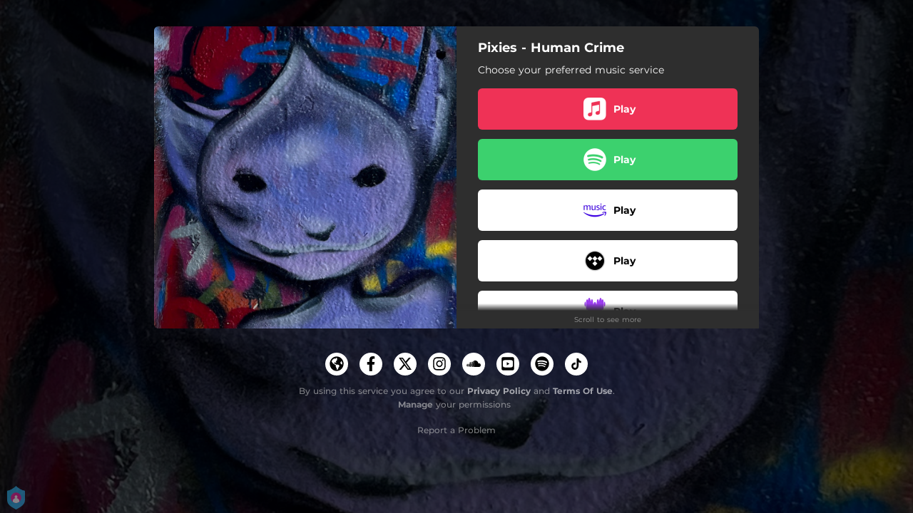

--- FILE ---
content_type: text/plain
request_url: https://www.google-analytics.com/j/collect?v=1&_v=j102&a=485179209&t=pageview&_s=1&dl=https%3A%2F%2Fpixies.ffm.to%2Fhumancrime.opr&ul=en-us%40posix&dt=Pixies%20-%20Human%20Crime&sr=1280x720&vp=1280x720&_u=IEBAAEABAAAAACAAI~&jid=1185710822&gjid=1678568828&cid=535524563.1769419906&tid=UA-18417332-1&_gid=667740087.1769419906&_r=1&_slc=1&z=897238309
body_size: -450
content:
2,cG-16EWXSSF74

--- FILE ---
content_type: application/javascript; charset=UTF-8
request_url: https://fast-cdn.ffm.to/9a81bb8.modern.1768301040763.js
body_size: 1056
content:
(window.webpackJsonp=window.webpackJsonp||[]).push([[81],{929:function(c,l,e){"use strict";e.r(l);l.default={render:function(){var c=this.$createElement,l=this._self._c||c;return l("svg",{attrs:{width:"1.2em",height:"1.2em",preserveAspectRatio:"xMidYMid meet",viewBox:"0 0 640 512"}},[l("path",{attrs:{fill:"currentColor",d:"m111.4 256.3l5.8 65l-5.8 68.3c-.3 2.5-2.2 4.4-4.4 4.4s-4.2-1.9-4.2-4.4l-5.6-68.3l5.6-65c0-2.2 1.9-4.2 4.2-4.2c2.2 0 4.1 2 4.4 4.2m21.4-45.6c-2.8 0-4.7 2.2-5 5l-5 105.6l5 68.3c.3 2.8 2.2 5 5 5c2.5 0 4.7-2.2 4.7-5l5.8-68.3l-5.8-105.6c0-2.8-2.2-5-4.7-5m25.5-24.1c-3.1 0-5.3 2.2-5.6 5.3l-4.4 130l4.4 67.8c.3 3.1 2.5 5.3 5.6 5.3c2.8 0 5.3-2.2 5.3-5.3l5.3-67.8l-5.3-130c0-3.1-2.5-5.3-5.3-5.3M7.2 283.2c-1.4 0-2.2 1.1-2.5 2.5L0 321.3l4.7 35c.3 1.4 1.1 2.5 2.5 2.5s2.2-1.1 2.5-2.5l5.6-35l-5.6-35.6c-.3-1.4-1.1-2.5-2.5-2.5m23.6-21.9c-1.4 0-2.5 1.1-2.5 2.5l-6.4 57.5l6.4 56.1c0 1.7 1.1 2.8 2.5 2.8s2.5-1.1 2.8-2.5l7.2-56.4l-7.2-57.5c-.3-1.4-1.4-2.5-2.8-2.5m25.3-11.4c-1.7 0-3.1 1.4-3.3 3.3L47 321.3l5.8 65.8c.3 1.7 1.7 3.1 3.3 3.1c1.7 0 3.1-1.4 3.1-3.1l6.9-65.8l-6.9-68.1c0-1.9-1.4-3.3-3.1-3.3m25.3-2.2c-1.9 0-3.6 1.4-3.6 3.6l-5.8 70l5.8 67.8c0 2.2 1.7 3.6 3.6 3.6s3.6-1.4 3.9-3.6l6.4-67.8l-6.4-70c-.3-2.2-2-3.6-3.9-3.6m241.4-110.9c-1.1-.8-2.8-1.4-4.2-1.4c-2.2 0-4.2.8-5.6 1.9c-1.9 1.7-3.1 4.2-3.3 6.7v.8l-3.3 176.7l1.7 32.5l1.7 31.7c.3 4.7 4.2 8.6 8.9 8.6s8.6-3.9 8.6-8.6l3.9-64.2l-3.9-177.5c-.4-3-2-5.8-4.5-7.2m-26.7 15.3c-1.4-.8-2.8-1.4-4.4-1.4s-3.1.6-4.4 1.4c-2.2 1.4-3.6 3.9-3.6 6.7l-.3 1.7l-2.8 160.8s0 .3 3.1 65.6v.3c0 1.7.6 3.3 1.7 4.7c1.7 1.9 3.9 3.1 6.4 3.1c2.2 0 4.2-1.1 5.6-2.5c1.7-1.4 2.5-3.3 2.5-5.6l.3-6.7l3.1-58.6l-3.3-162.8c-.3-2.8-1.7-5.3-3.9-6.7m-111.4 22.5c-3.1 0-5.8 2.8-5.8 6.1l-4.4 140.6l4.4 67.2c.3 3.3 2.8 5.8 5.8 5.8c3.3 0 5.8-2.5 6.1-5.8l5-67.2l-5-140.6c-.2-3.3-2.7-6.1-6.1-6.1m376.7 62.8c-10.8 0-21.1 2.2-30.6 6.1c-6.4-70.8-65.8-126.4-138.3-126.4c-17.8 0-35 3.3-50.3 9.4c-6.1 2.2-7.8 4.4-7.8 9.2v249.7c0 5 3.9 8.6 8.6 9.2h218.3c43.3 0 78.6-35 78.6-78.3c.1-43.6-35.2-78.9-78.5-78.9m-296.7-60.3c-4.2 0-7.5 3.3-7.8 7.8l-3.3 136.7l3.3 65.6c.3 4.2 3.6 7.5 7.8 7.5s7.5-3.3 7.5-7.5l3.9-65.6l-3.9-136.7c-.3-4.5-3.3-7.8-7.5-7.8m-53.6-7.8c-3.3 0-6.4 3.1-6.4 6.7l-3.9 145.3l3.9 66.9c.3 3.6 3.1 6.4 6.4 6.4c3.6 0 6.4-2.8 6.7-6.4l4.4-66.9l-4.4-145.3c-.3-3.6-3.1-6.7-6.7-6.7m26.7 3.4c-3.9 0-6.9 3.1-6.9 6.9L227 321.3l3.9 66.4c.3 3.9 3.1 6.9 6.9 6.9s6.9-3.1 6.9-6.9l4.2-66.4l-4.2-141.7c0-3.9-3-6.9-6.9-6.9"}})])},name:"fa-brands-soundcloud"}}}]);